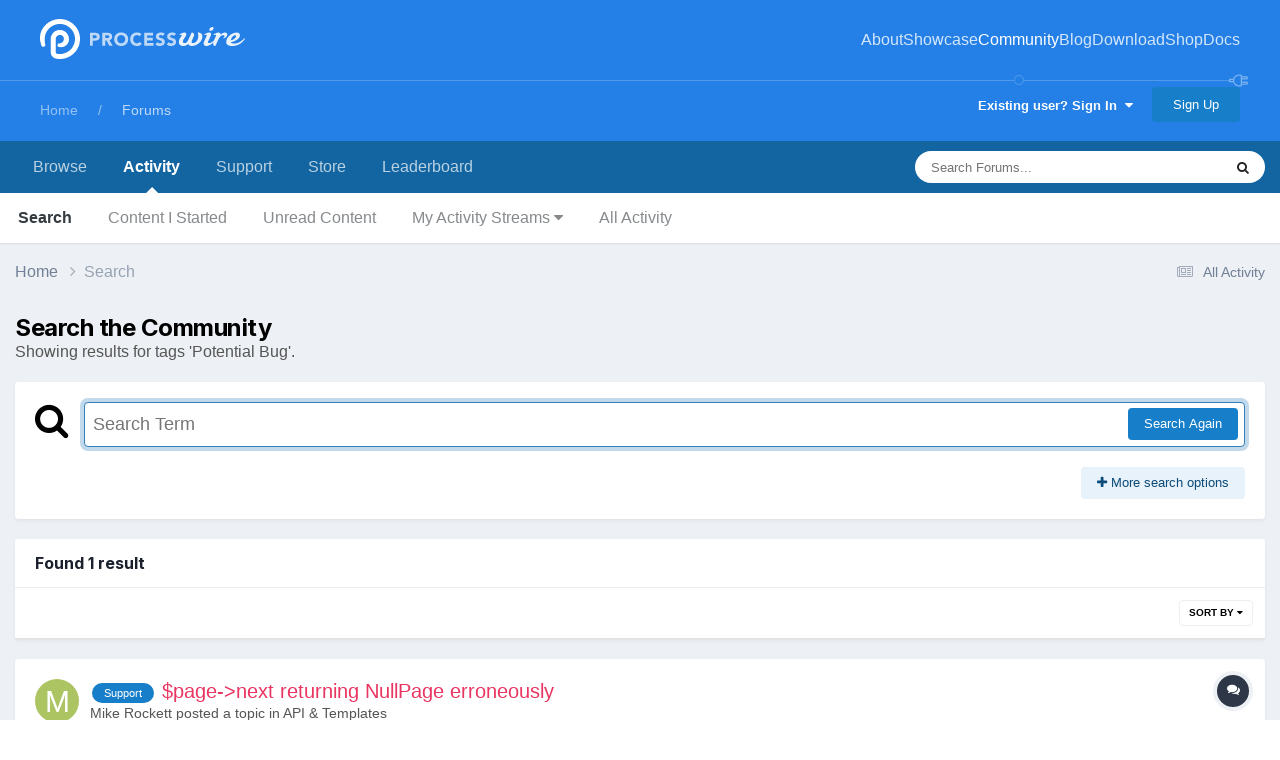

--- FILE ---
content_type: image/svg+xml
request_url: https://processwire.com/site/templates/css/images/plug2.svg
body_size: 1767
content:
<svg role="img" version="1.1" xmlns="http://www.w3.org/2000/svg" xmlns:xlink="http://www.w3.org/1999/xlink" x="0px" y="0px" viewBox="0 0 459.411 459.411" style="enable-background:new 0 0 459.411 459.411;" xml:space="preserve">
<title>Plug white</title>
<path fill="#fff"  d="M358.615,148.09H335V41.249C334.999,18.504,316.495,0,293.75,0s-41.249,18.504-41.249,41.249V148.09h-45.589V41.249
	C206.912,18.504,188.407,0,165.662,0s-41.249,18.504-41.249,41.249V148.09h-23.616c-8.284,0-15,6.716-15,15v57.299
	c0,65.02,43.348,120.097,102.659,137.874v86.148c0,8.284,6.716,15,15,15h52.498c8.284,0,15-6.716,15-15v-86.148
	c59.311-17.777,102.659-72.854,102.659-137.874V163.09C373.615,154.806,366.899,148.09,358.615,148.09z M282.501,41.249
	c0-6.203,5.046-11.249,11.249-11.249s11.249,5.046,11.249,11.249V148.09h-22.498V41.249z M154.413,41.249L154.413,41.249
	c0-6.203,5.046-11.249,11.249-11.249s11.249,5.046,11.249,11.249V148.09h-22.498V41.249z M240.954,429.411h-22.498v-65.552
	c3.713,0.288,7.464,0.438,11.249,0.438c3.785,0,7.536-0.149,11.249-0.438V429.411z M343.615,220.389
	c0,62.81-51.099,113.908-113.908,113.908s-113.908-51.099-113.908-113.908V178.09h227.816V220.389z"/>
</svg>